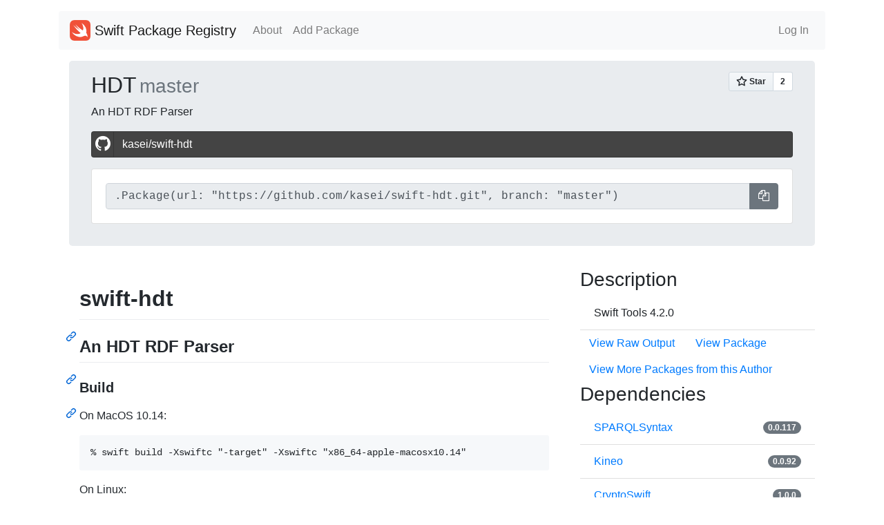

--- FILE ---
content_type: text/html; charset=utf-8
request_url: https://swiftpackageregistry.com/kasei/swift-hdt
body_size: 6113
content:
<!DOCTYPE html>
<html lang="en">
    <head>
        <meta charset="utf-8">
        <meta name="viewport" content="width=device-width, initial-scale=1, shrink-to-fit=no">

        
            <title>HDT - Swift Package Registry</title>
        

        <link rel="apple-touch-icon" sizes="57x57" href="/apple-icon-57x57.png">
        <link rel="apple-touch-icon" sizes="60x60" href="/apple-icon-60x60.png">
        <link rel="apple-touch-icon" sizes="72x72" href="/apple-icon-72x72.png">
        <link rel="apple-touch-icon" sizes="76x76" href="/apple-icon-76x76.png">
        <link rel="apple-touch-icon" sizes="114x114" href="/apple-icon-114x114.png">
        <link rel="apple-touch-icon" sizes="120x120" href="/apple-icon-120x120.png">
        <link rel="apple-touch-icon" sizes="144x144" href="/apple-icon-144x144.png">
        <link rel="apple-touch-icon" sizes="152x152" href="/apple-icon-152x152.png">
        <link rel="apple-touch-icon" sizes="180x180" href="/apple-icon-180x180.png">
        <link rel="icon" type="image/png" sizes="192x192"  href="/android-icon-192x192.png">
        <link rel="icon" type="image/png" sizes="32x32" href="/favicon-32x32.png">
        <link rel="icon" type="image/png" sizes="96x96" href="/favicon-96x96.png">
        <link rel="icon" type="image/png" sizes="16x16" href="/favicon-16x16.png">
        <link rel="manifest" href="/manifest.json">
        <meta name="msapplication-TileColor" content="#ffffff">
        <meta name="msapplication-TileImage" content="/ms-icon-144x144.png">
        <meta name="theme-color" content="#ffffff">

        <link rel="stylesheet" href="https://stackpath.bootstrapcdn.com/bootstrap/4.4.1/css/bootstrap.min.css" integrity="sha384-Vkoo8x4CGsO3+Hhxv8T/Q5PaXtkKtu6ug5TOeNV6gBiFeWPGFN9MuhOf23Q9Ifjh" crossorigin="anonymous"> <!--<link href="/css/bootstrap.css" rel="stylesheet" media="screen">-->
        <link href="https://stackpath.bootstrapcdn.com/font-awesome/4.7.0/css/font-awesome.min.css" rel="stylesheet" integrity="sha384-wvfXpqpZZVQGK6TAh5PVlGOfQNHSoD2xbE+QkPxCAFlNEevoEH3Sl0sibVcOQVnN" crossorigin="anonymous">

        <link href="https://cdnjs.cloudflare.com/ajax/libs/bootstrap-social/5.1.1/bootstrap-social.css" rel="stylesheet" type="text/css">

      <link rel="stylesheet" type="text/css" href="https://cdnjs.cloudflare.com/ajax/libs/github-markdown-css/4.0.0/github-markdown.min.css">

        <link rel="stylesheet" type="text/css" href="/css/style.css">
        


	</head>
    <body>
        <div class="container my-2">
            <nav class="navbar navbar-expand-lg navbar-light bg-light rounded my-3">
                <a class="navbar-brand" href="/">
                <img src="/images/Swift_logo.png" width="30" height="30" class="d-inline-block align-top" alt="">
                Swift Package Registry</a>
                <button class="navbar-toggler" type="button" data-toggle="collapse" data-target="#navbarSupportedContent" aria-controls="navbarSupportedContent" aria-expanded="false" aria-label="Toggle navigation">
                <span class="navbar-toggler-icon"></span>
                </button>
                <div class="collapse navbar-collapse" id="navbarSupportedContent">
                    <ul class="navbar-nav mr-auto">
                        <li class="nav-item"><a href="/about" class="nav-link">About</a></li>
                        <li class="nav-item"><a href="/add" class="nav-link">Add Package</a></li>
                    </ul>
                    <ul class="navbar-nav">
                        
                            <li class="nav-item"><a href="/login" class="nav-link">Log In</a></li>
                        
                    </ul>
                </div>
            </nav>
            <main role="main">
                <div class="container repo">
	
		
		
		
			<div class="jumbotron py-3">
				<div class="row">
					<div class="col">
						<div class="d-flex">
							<h2 class="align-self-baseline">
								
									HDT
								
							</h2>

							
							

							<h3 class="flex-fill align-self-baseline text-muted mx-1">master</h3>
						</div>
					</div>
					<div class="col d-flex">
						<span class="align-self-baseline align-self-end ml-auto"><a class="github-button" href="https://github.com/kasei/swift-hdt" data-icon="octicon-star" data-size="large" data-show-count="true" aria-label="Star kasei/swift-hdt on GitHub">Star</a></span>
					</div>	
				</div>

				<div>An HDT RDF Parser</div>

				
					<div class="my-3">
					
					</div>
				

				<a class="btn btn-block btn-social btn-github my-3" href="https://github.com/kasei/swift-hdt">
	    			<span class="fa fa-github"></span> kasei/swift-hdt
	 			</a>

	 			<div class="card my-3">
	 				<div class="card-body">

	 					

						<div class="input-group">
								<input readonly value=".Package(url: &quot;https://github.com/kasei/swift-hdt.git&quot;, branch: &quot;master&quot;)" class="form-control code-block" id="branch-copy">
								<span class="input-group-append">
									<button class="btn clippy btn-secondary" data-clipboard-target="#branch-copy" aria-label="Copy">
		    							<i class="fa fa-copy" aria-hidden="true"></i><span class="d-none" aria-hidden="true"> Copy</span>
									</button>
								</span>
						</div>
					</div>
				</div>
				
			</div>

			
			

			<div class="row">

				<div class="col-sm-8">
					<div class="readme">
						<div id="readme" class="md" data-path="README.md"><article class="markdown-body entry-content container-lg" itemprop="text"><div class="markdown-heading" dir="auto"><h1 class="heading-element" dir="auto">swift-hdt</h1><a id="user-content-swift-hdt" class="anchor" aria-label="Permalink: swift-hdt" href="https://github.com/kasei/swift-hdt/blob/master#swift-hdt"><svg class="octicon octicon-link" viewBox="0 0 16 16" version="1.1" width="16" height="16" aria-hidden="true"><path d="m7.775 3.275 1.25-1.25a3.5 3.5 0 1 1 4.95 4.95l-2.5 2.5a3.5 3.5 0 0 1-4.95 0 .751.751 0 0 1 .018-1.042.751.751 0 0 1 1.042-.018 1.998 1.998 0 0 0 2.83 0l2.5-2.5a2.002 2.002 0 0 0-2.83-2.83l-1.25 1.25a.751.751 0 0 1-1.042-.018.751.751 0 0 1-.018-1.042Zm-4.69 9.64a1.998 1.998 0 0 0 2.83 0l1.25-1.25a.751.751 0 0 1 1.042.018.751.751 0 0 1 .018 1.042l-1.25 1.25a3.5 3.5 0 1 1-4.95-4.95l2.5-2.5a3.5 3.5 0 0 1 4.95 0 .751.751 0 0 1-.018 1.042.751.751 0 0 1-1.042.018 1.998 1.998 0 0 0-2.83 0l-2.5 2.5a1.998 1.998 0 0 0 0 2.83Z"></path></svg></a></div>
<div class="markdown-heading" dir="auto"><h2 class="heading-element" dir="auto">An HDT RDF Parser</h2><a id="user-content-an-hdt-rdf-parser" class="anchor" aria-label="Permalink: An HDT RDF Parser" href="https://github.com/kasei/swift-hdt/blob/master#an-hdt-rdf-parser"><svg class="octicon octicon-link" viewBox="0 0 16 16" version="1.1" width="16" height="16" aria-hidden="true"><path d="m7.775 3.275 1.25-1.25a3.5 3.5 0 1 1 4.95 4.95l-2.5 2.5a3.5 3.5 0 0 1-4.95 0 .751.751 0 0 1 .018-1.042.751.751 0 0 1 1.042-.018 1.998 1.998 0 0 0 2.83 0l2.5-2.5a2.002 2.002 0 0 0-2.83-2.83l-1.25 1.25a.751.751 0 0 1-1.042-.018.751.751 0 0 1-.018-1.042Zm-4.69 9.64a1.998 1.998 0 0 0 2.83 0l1.25-1.25a.751.751 0 0 1 1.042.018.751.751 0 0 1 .018 1.042l-1.25 1.25a3.5 3.5 0 1 1-4.95-4.95l2.5-2.5a3.5 3.5 0 0 1 4.95 0 .751.751 0 0 1-.018 1.042.751.751 0 0 1-1.042.018 1.998 1.998 0 0 0-2.83 0l-2.5 2.5a1.998 1.998 0 0 0 0 2.83Z"></path></svg></a></div>
<div class="markdown-heading" dir="auto"><h3 class="heading-element" dir="auto">Build</h3><a id="user-content-build" class="anchor" aria-label="Permalink: Build" href="https://github.com/kasei/swift-hdt/blob/master#build"><svg class="octicon octicon-link" viewBox="0 0 16 16" version="1.1" width="16" height="16" aria-hidden="true"><path d="m7.775 3.275 1.25-1.25a3.5 3.5 0 1 1 4.95 4.95l-2.5 2.5a3.5 3.5 0 0 1-4.95 0 .751.751 0 0 1 .018-1.042.751.751 0 0 1 1.042-.018 1.998 1.998 0 0 0 2.83 0l2.5-2.5a2.002 2.002 0 0 0-2.83-2.83l-1.25 1.25a.751.751 0 0 1-1.042-.018.751.751 0 0 1-.018-1.042Zm-4.69 9.64a1.998 1.998 0 0 0 2.83 0l1.25-1.25a.751.751 0 0 1 1.042.018.751.751 0 0 1 .018 1.042l-1.25 1.25a3.5 3.5 0 1 1-4.95-4.95l2.5-2.5a3.5 3.5 0 0 1 4.95 0 .751.751 0 0 1-.018 1.042.751.751 0 0 1-1.042.018 1.998 1.998 0 0 0-2.83 0l-2.5 2.5a1.998 1.998 0 0 0 0 2.83Z"></path></svg></a></div>
<p dir="auto">On MacOS 10.14:</p>
<div class="snippet-clipboard-content notranslate position-relative overflow-auto" data-snippet-clipboard-copy-content="% swift build -Xswiftc &quot;-target&quot; -Xswiftc &quot;x86_64-apple-macosx10.14&quot;"><pre class="notranslate"><code>% swift build -Xswiftc "-target" -Xswiftc "x86_64-apple-macosx10.14"
</code></pre></div>
<p dir="auto">On Linux:</p>
<div class="snippet-clipboard-content notranslate position-relative overflow-auto" data-snippet-clipboard-copy-content="% swift build"><pre class="notranslate"><code>% swift build
</code></pre></div>
<div class="markdown-heading" dir="auto"><h3 class="heading-element" dir="auto">Parse an HDT file</h3><a id="user-content-parse-an-hdt-file" class="anchor" aria-label="Permalink: Parse an HDT file" href="https://github.com/kasei/swift-hdt/blob/master#parse-an-hdt-file"><svg class="octicon octicon-link" viewBox="0 0 16 16" version="1.1" width="16" height="16" aria-hidden="true"><path d="m7.775 3.275 1.25-1.25a3.5 3.5 0 1 1 4.95 4.95l-2.5 2.5a3.5 3.5 0 0 1-4.95 0 .751.751 0 0 1 .018-1.042.751.751 0 0 1 1.042-.018 1.998 1.998 0 0 0 2.83 0l2.5-2.5a2.002 2.002 0 0 0-2.83-2.83l-1.25 1.25a.751.751 0 0 1-1.042-.018.751.751 0 0 1-.018-1.042Zm-4.69 9.64a1.998 1.998 0 0 0 2.83 0l1.25-1.25a.751.751 0 0 1 1.042.018.751.751 0 0 1 .018 1.042l-1.25 1.25a3.5 3.5 0 1 1-4.95-4.95l2.5-2.5a3.5 3.5 0 0 1 4.95 0 .751.751 0 0 1-.018 1.042.751.751 0 0 1-1.042.018 1.998 1.998 0 0 0-2.83 0l-2.5 2.5a1.998 1.998 0 0 0 0 2.83Z"></path></svg></a></div>
<div class="snippet-clipboard-content notranslate position-relative overflow-auto" data-snippet-clipboard-copy-content="% ./.build/release/hdt-parse swdf-2012-11-28.hdt
_:b1 &lt;http://www.w3.org/1999/02/22-rdf-syntax-ns#_1&gt; &lt;http://data.semanticweb.org/person/barry-norton&gt; .
_:b1 &lt;http://www.w3.org/1999/02/22-rdf-syntax-ns#_2&gt; &lt;http://data.semanticweb.org/person/reto-krummenacher&gt; .
_:b1 &lt;http://www.w3.org/1999/02/22-rdf-syntax-ns#type&gt; &lt;http://www.w3.org/1999/02/22-rdf-syntax-ns#Seq&gt; .
_:b10 &lt;http://www.w3.org/1999/02/22-rdf-syntax-ns#_1&gt; &lt;http://data.semanticweb.org/person/robert-isele&gt; .
_:b10 &lt;http://www.w3.org/1999/02/22-rdf-syntax-ns#_2&gt; &lt;http://data.semanticweb.org/person/anja-jentzsch&gt; .
_:b10 &lt;http://www.w3.org/1999/02/22-rdf-syntax-ns#_3&gt; &lt;http://data.semanticweb.org/person/christian-bizer&gt; .
_:b10 &lt;http://www.w3.org/1999/02/22-rdf-syntax-ns#type&gt; &lt;http://www.w3.org/1999/02/22-rdf-syntax-ns#Seq&gt; .
..."><pre class="notranslate"><code>% ./.build/release/hdt-parse swdf-2012-11-28.hdt
_:b1 &lt;http://www.w3.org/1999/02/22-rdf-syntax-ns#_1&gt; &lt;http://data.semanticweb.org/person/barry-norton&gt; .
_:b1 &lt;http://www.w3.org/1999/02/22-rdf-syntax-ns#_2&gt; &lt;http://data.semanticweb.org/person/reto-krummenacher&gt; .
_:b1 &lt;http://www.w3.org/1999/02/22-rdf-syntax-ns#type&gt; &lt;http://www.w3.org/1999/02/22-rdf-syntax-ns#Seq&gt; .
_:b10 &lt;http://www.w3.org/1999/02/22-rdf-syntax-ns#_1&gt; &lt;http://data.semanticweb.org/person/robert-isele&gt; .
_:b10 &lt;http://www.w3.org/1999/02/22-rdf-syntax-ns#_2&gt; &lt;http://data.semanticweb.org/person/anja-jentzsch&gt; .
_:b10 &lt;http://www.w3.org/1999/02/22-rdf-syntax-ns#_3&gt; &lt;http://data.semanticweb.org/person/christian-bizer&gt; .
_:b10 &lt;http://www.w3.org/1999/02/22-rdf-syntax-ns#type&gt; &lt;http://www.w3.org/1999/02/22-rdf-syntax-ns#Seq&gt; .
...
</code></pre></div>
<div class="markdown-heading" dir="auto"><h3 class="heading-element" dir="auto">Limitations</h3><a id="user-content-limitations" class="anchor" aria-label="Permalink: Limitations" href="https://github.com/kasei/swift-hdt/blob/master#limitations"><svg class="octicon octicon-link" viewBox="0 0 16 16" version="1.1" width="16" height="16" aria-hidden="true"><path d="m7.775 3.275 1.25-1.25a3.5 3.5 0 1 1 4.95 4.95l-2.5 2.5a3.5 3.5 0 0 1-4.95 0 .751.751 0 0 1 .018-1.042.751.751 0 0 1 1.042-.018 1.998 1.998 0 0 0 2.83 0l2.5-2.5a2.002 2.002 0 0 0-2.83-2.83l-1.25 1.25a.751.751 0 0 1-1.042-.018.751.751 0 0 1-.018-1.042Zm-4.69 9.64a1.998 1.998 0 0 0 2.83 0l1.25-1.25a.751.751 0 0 1 1.042.018.751.751 0 0 1 .018 1.042l-1.25 1.25a3.5 3.5 0 1 1-4.95-4.95l2.5-2.5a3.5 3.5 0 0 1 4.95 0 .751.751 0 0 1-.018 1.042.751.751 0 0 1-1.042.018 1.998 1.998 0 0 0-2.83 0l-2.5 2.5a1.998 1.998 0 0 0 0 2.83Z"></path></svg></a></div>
<p dir="auto">This project is early in development, and has many limitations:</p>
<ul dir="auto">
<li>Only serializing the entire HDT file is possible (triple pattern matching is planned for the future)</li>
<li>Only "Four Part" dictionary encoding is currently supported</li>
<li>Only "Log64" encoding of bitmap triples values is currently supported</li>
</ul>
<div class="markdown-heading" dir="auto"><h3 class="heading-element" dir="auto">References</h3><a id="user-content-references" class="anchor" aria-label="Permalink: References" href="https://github.com/kasei/swift-hdt/blob/master#references"><svg class="octicon octicon-link" viewBox="0 0 16 16" version="1.1" width="16" height="16" aria-hidden="true"><path d="m7.775 3.275 1.25-1.25a3.5 3.5 0 1 1 4.95 4.95l-2.5 2.5a3.5 3.5 0 0 1-4.95 0 .751.751 0 0 1 .018-1.042.751.751 0 0 1 1.042-.018 1.998 1.998 0 0 0 2.83 0l2.5-2.5a2.002 2.002 0 0 0-2.83-2.83l-1.25 1.25a.751.751 0 0 1-1.042-.018.751.751 0 0 1-.018-1.042Zm-4.69 9.64a1.998 1.998 0 0 0 2.83 0l1.25-1.25a.751.751 0 0 1 1.042.018.751.751 0 0 1 .018 1.042l-1.25 1.25a3.5 3.5 0 1 1-4.95-4.95l2.5-2.5a3.5 3.5 0 0 1 4.95 0 .751.751 0 0 1-.018 1.042.751.751 0 0 1-1.042.018 1.998 1.998 0 0 0-2.83 0l-2.5 2.5a1.998 1.998 0 0 0 0 2.83Z"></path></svg></a></div>
<ul dir="auto">
<li><a href="http://www.rdfhdt.org" rel="nofollow">HDT</a></li>
<li><a href="http://www.rdfhdt.org/hdt-binary-format/" rel="nofollow">HDT Binary Format</a></li>
</ul>
</article></div>
					</div>
				</div>

				<div class="col-sm-4">
					<h3>Description</h3>

					<ul class="list-group list-group-flush">
						<li class="list-group-item">Swift Tools 4.2.0</li>
					</ul>

					<button type="button" class="btn btn-link" data-toggle="modal" data-target=".bd-description-modal">View Raw Output</button>

					<div class="modal fade bd-description-modal" tabindex="-1" role="dialog" aria-labelledby="mySmallModalLabel" aria-hidden="true">
					  <div class="modal-dialog modal-xl" role="document">
						<div class="modal-content">
							<div class="modal-header">
								<h5 class="modal-title">Description</h5>
								<button type="button" class="close" data-dismiss="modal" aria-label="Close">
								  <span aria-hidden="true">&times;</span>
								</button>
							   </div>
							<div class="modal-body">
								<pre>{
  &#34;name&#34;: &#34;HDT&#34;,
  &#34;path&#34;: &#34;/usr/src/package&#34;,
  &#34;targets&#34;: [
    {
      &#34;name&#34;: &#34;swift-hdtTests&#34;,
      &#34;path&#34;: &#34;Tests/swift-hdtTests&#34;,
      &#34;type&#34;: &#34;test&#34;,
      &#34;c99name&#34;: &#34;swift_hdtTests&#34;,
      &#34;sources&#34;: [
        &#34;HDTPerformanceTests.swift&#34;,
        &#34;HDTTests.swift&#34;,
        &#34;HDTTriplePatternMatching.swift&#34;,
        &#34;UtilTests.swift&#34;,
        &#34;XCTestManifests.swift&#34;
      ],
      &#34;module_type&#34;: &#34;SwiftTarget&#34;,
      &#34;target_dependencies&#34;: [
        &#34;HDT&#34;
      ],
      &#34;product_dependencies&#34;: [
        &#34;Kineo&#34;
      ]
    },
    {
      &#34;name&#34;: &#34;hdt-write&#34;,
      &#34;path&#34;: &#34;Sources/hdt-write&#34;,
      &#34;type&#34;: &#34;executable&#34;,
      &#34;c99name&#34;: &#34;hdt_write&#34;,
      &#34;sources&#34;: [
        &#34;main.swift&#34;
      ],
      &#34;module_type&#34;: &#34;SwiftTarget&#34;,
      &#34;product_memberships&#34;: [
        &#34;hdt-write&#34;
      ],
      &#34;target_dependencies&#34;: [
        &#34;HDT&#34;
      ],
      &#34;product_dependencies&#34;: [
        &#34;Kineo&#34;
      ]
    },
    {
      &#34;name&#34;: &#34;hdt-parse&#34;,
      &#34;path&#34;: &#34;Sources/hdt-parse&#34;,
      &#34;type&#34;: &#34;executable&#34;,
      &#34;c99name&#34;: &#34;hdt_parse&#34;,
      &#34;sources&#34;: [
        &#34;main.swift&#34;
      ],
      &#34;module_type&#34;: &#34;SwiftTarget&#34;,
      &#34;product_memberships&#34;: [
        &#34;hdt-parse&#34;
      ],
      &#34;target_dependencies&#34;: [
        &#34;HDT&#34;
      ],
      &#34;product_dependencies&#34;: [
        &#34;Kineo&#34;
      ]
    },
    {
      &#34;name&#34;: &#34;hdt-info&#34;,
      &#34;path&#34;: &#34;Sources/hdt-info&#34;,
      &#34;type&#34;: &#34;executable&#34;,
      &#34;c99name&#34;: &#34;hdt_info&#34;,
      &#34;sources&#34;: [
        &#34;main.swift&#34;
      ],
      &#34;module_type&#34;: &#34;SwiftTarget&#34;,
      &#34;product_memberships&#34;: [
        &#34;hdt-info&#34;
      ],
      &#34;target_dependencies&#34;: [
        &#34;HDT&#34;
      ]
    },
    {
      &#34;name&#34;: &#34;HDT&#34;,
      &#34;path&#34;: &#34;Sources/HDT&#34;,
      &#34;type&#34;: &#34;library&#34;,
      &#34;c99name&#34;: &#34;HDT&#34;,
      &#34;sources&#34;: [
        &#34;CRC.swift&#34;,
        &#34;Dictionary.swift&#34;,
        &#34;HDT.swift&#34;,
        &#34;HDTParser.swift&#34;,
        &#34;Triples.swift&#34;,
        &#34;Util.swift&#34;
      ],
      &#34;module_type&#34;: &#34;SwiftTarget&#34;,
      &#34;product_memberships&#34;: [
        &#34;HDT&#34;,
        &#34;hdt-write&#34;,
        &#34;hdt-parse&#34;,
        &#34;hdt-info&#34;
      ],
      &#34;product_dependencies&#34;: [
        &#34;SPARQLSyntax&#34;,
        &#34;CryptoSwift&#34;
      ]
    }
  ],
  &#34;products&#34;: [
    {
      &#34;name&#34;: &#34;HDT&#34;,
      &#34;type&#34;: {
        &#34;library&#34;: [
          &#34;automatic&#34;
        ]
      },
      &#34;targets&#34;: [
        &#34;HDT&#34;
      ]
    },
    {
      &#34;name&#34;: &#34;hdt-write&#34;,
      &#34;type&#34;: {
        &#34;executable&#34;: null
      },
      &#34;targets&#34;: [
        &#34;hdt-write&#34;
      ]
    },
    {
      &#34;name&#34;: &#34;hdt-parse&#34;,
      &#34;type&#34;: {
        &#34;executable&#34;: null
      },
      &#34;targets&#34;: [
        &#34;hdt-parse&#34;
      ]
    },
    {
      &#34;name&#34;: &#34;hdt-info&#34;,
      &#34;type&#34;: {
        &#34;executable&#34;: null
      },
      &#34;targets&#34;: [
        &#34;hdt-info&#34;
      ]
    }
  ],
  &#34;platforms&#34;: [],
  &#34;dependencies&#34;: [
    {
      &#34;url&#34;: &#34;https://github.com/kasei/swift-sparql-syntax.git&#34;,
      &#34;type&#34;: &#34;sourceControl&#34;,
      &#34;identity&#34;: &#34;swift-sparql-syntax&#34;,
      &#34;requirement&#34;: {
        &#34;range&#34;: [
          {
            &#34;lower_bound&#34;: &#34;0.0.92&#34;,
            &#34;upper_bound&#34;: &#34;0.1.0&#34;
          }
        ]
      }
    },
    {
      &#34;url&#34;: &#34;https://github.com/kasei/kineo.git&#34;,
      &#34;type&#34;: &#34;sourceControl&#34;,
      &#34;identity&#34;: &#34;kineo&#34;,
      &#34;requirement&#34;: {
        &#34;range&#34;: [
          {
            &#34;lower_bound&#34;: &#34;0.0.64&#34;,
            &#34;upper_bound&#34;: &#34;0.1.0&#34;
          }
        ]
      }
    },
    {
      &#34;url&#34;: &#34;https://github.com/krzyzanowskim/CryptoSwift.git&#34;,
      &#34;type&#34;: &#34;sourceControl&#34;,
      &#34;identity&#34;: &#34;cryptoswift&#34;,
      &#34;requirement&#34;: {
        &#34;range&#34;: [
          {
            &#34;lower_bound&#34;: &#34;1.0.0&#34;,
            &#34;upper_bound&#34;: &#34;2.0.0&#34;
          }
        ]
      }
    }
  ],
  &#34;tools_version&#34;: &#34;4.2&#34;,
  &#34;manifest_display_name&#34;: &#34;HDT&#34;
}</pre>
							</div>
						</div>
					  </div>
					</div>

					<button type="button" class="btn btn-link" data-toggle="modal" data-target=".bd-dump-modal">View Package</button>

					<a href="/kasei" class="btn btn-link">View More Packages from this Author</a>

					<div class="modal fade bd-dump-modal" tabindex="-1" role="dialog" aria-labelledby="mySmallModalLabel" aria-hidden="true">
					  <div class="modal-dialog modal-xl" role="document">
						<div class="modal-content">
							<div class="modal-header">
								<h5 class="modal-title">Package Dump</h5>
								<button type="button" class="close" data-dismiss="modal" aria-label="Close">
								  <span aria-hidden="true">&times;</span>
								</button>
							   </div>
							<div class="modal-body">
								<pre>{
  &#34;name&#34;: &#34;HDT&#34;,
  &#34;traits&#34;: [],
  &#34;targets&#34;: [
    {
      &#34;name&#34;: &#34;HDT&#34;,
      &#34;type&#34;: &#34;regular&#34;,
      &#34;exclude&#34;: [],
      &#34;settings&#34;: [],
      &#34;resources&#34;: [],
      &#34;dependencies&#34;: [
        {
          &#34;byName&#34;: [
            &#34;SPARQLSyntax&#34;,
            null
          ]
        },
        {
          &#34;byName&#34;: [
            &#34;CryptoSwift&#34;,
            null
          ]
        }
      ],
      &#34;packageAccess&#34;: false
    },
    {
      &#34;name&#34;: &#34;hdt-parse&#34;,
      &#34;type&#34;: &#34;regular&#34;,
      &#34;exclude&#34;: [],
      &#34;settings&#34;: [],
      &#34;resources&#34;: [],
      &#34;dependencies&#34;: [
        {
          &#34;byName&#34;: [
            &#34;HDT&#34;,
            null
          ]
        },
        {
          &#34;byName&#34;: [
            &#34;Kineo&#34;,
            null
          ]
        }
      ],
      &#34;packageAccess&#34;: false
    },
    {
      &#34;name&#34;: &#34;hdt-write&#34;,
      &#34;type&#34;: &#34;regular&#34;,
      &#34;exclude&#34;: [],
      &#34;settings&#34;: [],
      &#34;resources&#34;: [],
      &#34;dependencies&#34;: [
        {
          &#34;byName&#34;: [
            &#34;HDT&#34;,
            null
          ]
        },
        {
          &#34;byName&#34;: [
            &#34;Kineo&#34;,
            null
          ]
        }
      ],
      &#34;packageAccess&#34;: false
    },
    {
      &#34;name&#34;: &#34;hdt-info&#34;,
      &#34;type&#34;: &#34;regular&#34;,
      &#34;exclude&#34;: [],
      &#34;settings&#34;: [],
      &#34;resources&#34;: [],
      &#34;dependencies&#34;: [
        {
          &#34;byName&#34;: [
            &#34;HDT&#34;,
            null
          ]
        }
      ],
      &#34;packageAccess&#34;: false
    },
    {
      &#34;name&#34;: &#34;swift-hdtTests&#34;,
      &#34;type&#34;: &#34;test&#34;,
      &#34;exclude&#34;: [],
      &#34;settings&#34;: [],
      &#34;resources&#34;: [],
      &#34;dependencies&#34;: [
        {
          &#34;byName&#34;: [
            &#34;HDT&#34;,
            null
          ]
        },
        {
          &#34;byName&#34;: [
            &#34;Kineo&#34;,
            null
          ]
        }
      ],
      &#34;packageAccess&#34;: false
    }
  ],
  &#34;products&#34;: [
    {
      &#34;name&#34;: &#34;HDT&#34;,
      &#34;type&#34;: {
        &#34;library&#34;: [
          &#34;automatic&#34;
        ]
      },
      &#34;targets&#34;: [
        &#34;HDT&#34;
      ]
    }
  ],
  &#34;pkgConfig&#34;: null,
  &#34;platforms&#34;: [],
  &#34;providers&#34;: null,
  &#34;packageKind&#34;: {
    &#34;root&#34;: [
      &#34;/usr/src/package&#34;
    ]
  },
  &#34;dependencies&#34;: [
    {
      &#34;sourceControl&#34;: [
        {
          &#34;traits&#34;: [
            {
              &#34;name&#34;: &#34;default&#34;
            }
          ],
          &#34;identity&#34;: &#34;swift-sparql-syntax&#34;,
          &#34;location&#34;: {
            &#34;remote&#34;: [
              {
                &#34;urlString&#34;: &#34;https://github.com/kasei/swift-sparql-syntax.git&#34;
              }
            ]
          },
          &#34;requirement&#34;: {
            &#34;range&#34;: [
              {
                &#34;lowerBound&#34;: &#34;0.0.92&#34;,
                &#34;upperBound&#34;: &#34;0.1.0&#34;
              }
            ]
          },
          &#34;productFilter&#34;: null
        }
      ]
    },
    {
      &#34;sourceControl&#34;: [
        {
          &#34;traits&#34;: [
            {
              &#34;name&#34;: &#34;default&#34;
            }
          ],
          &#34;identity&#34;: &#34;kineo&#34;,
          &#34;location&#34;: {
            &#34;remote&#34;: [
              {
                &#34;urlString&#34;: &#34;https://github.com/kasei/kineo.git&#34;
              }
            ]
          },
          &#34;requirement&#34;: {
            &#34;range&#34;: [
              {
                &#34;lowerBound&#34;: &#34;0.0.64&#34;,
                &#34;upperBound&#34;: &#34;0.1.0&#34;
              }
            ]
          },
          &#34;productFilter&#34;: null
        }
      ]
    },
    {
      &#34;sourceControl&#34;: [
        {
          &#34;traits&#34;: [
            {
              &#34;name&#34;: &#34;default&#34;
            }
          ],
          &#34;identity&#34;: &#34;cryptoswift&#34;,
          &#34;location&#34;: {
            &#34;remote&#34;: [
              {
                &#34;urlString&#34;: &#34;https://github.com/krzyzanowskim/CryptoSwift.git&#34;
              }
            ]
          },
          &#34;requirement&#34;: {
            &#34;range&#34;: [
              {
                &#34;lowerBound&#34;: &#34;1.0.0&#34;,
                &#34;upperBound&#34;: &#34;2.0.0&#34;
              }
            ]
          },
          &#34;productFilter&#34;: null
        }
      ]
    }
  ],
  &#34;toolsVersion&#34;: {
    &#34;_version&#34;: &#34;4.2.0&#34;
  },
  &#34;cLanguageStandard&#34;: null,
  &#34;cxxLanguageStandard&#34;: null,
  &#34;swiftLanguageVersions&#34;: null
}</pre>
							</div>
						</div>
					  </div>
					</div>

					<h3>Dependencies</h3>

					<ul class="list-group list-group-flush">
					

						
							
							
								
								<li class="list-group-item d-flex justify-content-between align-items-center"><a href="/kasei/swift-sparql-syntax">SPARQLSyntax</a><span class="badge badge-secondary badge-pill">0.0.117</span></li>
							
						
							
							
								
								<li class="list-group-item d-flex justify-content-between align-items-center"><a href="/kasei/kineo">Kineo</a><span class="badge badge-secondary badge-pill">0.0.92</span></li>
							
						
							
							
								
								<li class="list-group-item d-flex justify-content-between align-items-center"><a href="/krzyzanowskim/CryptoSwift">CryptoSwift</a><span class="badge badge-secondary badge-pill">1.0.0</span></li>
							
						
					
					</ul>


					<button type="button" class="btn btn-link" data-toggle="modal" data-target=".bd-example-modal-sm">View Raw Output</button>

					<div class="modal fade bd-example-modal-sm" tabindex="-1" role="dialog" aria-labelledby="mySmallModalLabel" aria-hidden="true">
					  <div class="modal-dialog modal-xl" role="document">

						<div class="modal-content">
							<div class="modal-header">
								<h5 class="modal-title">Dependencies</h5>
								<button type="button" class="close" data-dismiss="modal" aria-label="Close">
								  <span aria-hidden="true">&times;</span>
								</button>
							   </div>
							<div class="modal-body">
								<pre>{
  &#34;url&#34;: &#34;/usr/src/package&#34;,
  &#34;name&#34;: &#34;HDT&#34;,
  &#34;path&#34;: &#34;/usr/src/package&#34;,
  &#34;version&#34;: &#34;unspecified&#34;,
  &#34;identity&#34;: &#34;package&#34;,
  &#34;dependencies&#34;: [
    {
      &#34;url&#34;: &#34;https://github.com/kasei/swift-sparql-syntax.git&#34;,
      &#34;name&#34;: &#34;SPARQLSyntax&#34;,
      &#34;path&#34;: &#34;/usr/src/package/.build/checkouts/swift-sparql-syntax&#34;,
      &#34;version&#34;: &#34;0.0.117&#34;,
      &#34;identity&#34;: &#34;swift-sparql-syntax&#34;,
      &#34;dependencies&#34;: [
        {
          &#34;url&#34;: &#34;https://github.com/kasei/swift-serd.git&#34;,
          &#34;name&#34;: &#34;Cserd&#34;,
          &#34;path&#34;: &#34;/usr/src/package/.build/checkouts/swift-serd&#34;,
          &#34;version&#34;: &#34;0.0.4&#34;,
          &#34;identity&#34;: &#34;swift-serd&#34;,
          &#34;dependencies&#34;: []
        }
      ]
    },
    {
      &#34;url&#34;: &#34;https://github.com/kasei/kineo.git&#34;,
      &#34;name&#34;: &#34;Kineo&#34;,
      &#34;path&#34;: &#34;/usr/src/package/.build/checkouts/kineo&#34;,
      &#34;version&#34;: &#34;0.0.92&#34;,
      &#34;identity&#34;: &#34;kineo&#34;,
      &#34;dependencies&#34;: [
        {
          &#34;url&#34;: &#34;https://github.com/kasei/swift-sparql-syntax.git&#34;,
          &#34;name&#34;: &#34;SPARQLSyntax&#34;,
          &#34;path&#34;: &#34;/usr/src/package/.build/checkouts/swift-sparql-syntax&#34;,
          &#34;version&#34;: &#34;0.0.117&#34;,
          &#34;identity&#34;: &#34;swift-sparql-syntax&#34;,
          &#34;dependencies&#34;: [
            {
              &#34;url&#34;: &#34;https://github.com/kasei/swift-serd.git&#34;,
              &#34;name&#34;: &#34;Cserd&#34;,
              &#34;path&#34;: &#34;/usr/src/package/.build/checkouts/swift-serd&#34;,
              &#34;version&#34;: &#34;0.0.4&#34;,
              &#34;identity&#34;: &#34;swift-serd&#34;,
              &#34;dependencies&#34;: []
            }
          ]
        },
        {
          &#34;url&#34;: &#34;https://github.com/kasei/swift-serd.git&#34;,
          &#34;name&#34;: &#34;Cserd&#34;,
          &#34;path&#34;: &#34;/usr/src/package/.build/checkouts/swift-serd&#34;,
          &#34;version&#34;: &#34;0.0.4&#34;,
          &#34;identity&#34;: &#34;swift-serd&#34;,
          &#34;dependencies&#34;: []
        },
        {
          &#34;url&#34;: &#34;https://github.com/krzyzanowskim/CryptoSwift.git&#34;,
          &#34;name&#34;: &#34;CryptoSwift&#34;,
          &#34;path&#34;: &#34;/usr/src/package/.build/checkouts/CryptoSwift&#34;,
          &#34;version&#34;: &#34;1.0.0&#34;,
          &#34;identity&#34;: &#34;cryptoswift&#34;,
          &#34;dependencies&#34;: []
        },
        {
          &#34;url&#34;: &#34;https://github.com/kylef/URITemplate.swift.git&#34;,
          &#34;name&#34;: &#34;URITemplate&#34;,
          &#34;path&#34;: &#34;/usr/src/package/.build/checkouts/URITemplate.swift&#34;,
          &#34;version&#34;: &#34;3.0.1&#34;,
          &#34;identity&#34;: &#34;uritemplate.swift&#34;,
          &#34;dependencies&#34;: [
            {
              &#34;url&#34;: &#34;https://github.com/kylef/PathKit.git&#34;,
              &#34;name&#34;: &#34;PathKit&#34;,
              &#34;path&#34;: &#34;/usr/src/package/.build/checkouts/PathKit&#34;,
              &#34;version&#34;: &#34;1.0.1&#34;,
              &#34;identity&#34;: &#34;pathkit&#34;,
              &#34;dependencies&#34;: [
                {
                  &#34;url&#34;: &#34;https://github.com/kylef/Spectre.git&#34;,
                  &#34;name&#34;: &#34;Spectre&#34;,
                  &#34;path&#34;: &#34;/usr/src/package/.build/checkouts/Spectre&#34;,
                  &#34;version&#34;: &#34;0.10.1&#34;,
                  &#34;identity&#34;: &#34;spectre&#34;,
                  &#34;dependencies&#34;: []
                }
              ]
            },
            {
              &#34;url&#34;: &#34;https://github.com/kylef/Spectre.git&#34;,
              &#34;name&#34;: &#34;Spectre&#34;,
              &#34;path&#34;: &#34;/usr/src/package/.build/checkouts/Spectre&#34;,
              &#34;version&#34;: &#34;0.10.1&#34;,
              &#34;identity&#34;: &#34;spectre&#34;,
              &#34;dependencies&#34;: []
            }
          ]
        },
        {
          &#34;url&#34;: &#34;https://github.com/stephencelis/SQLite.swift.git&#34;,
          &#34;name&#34;: &#34;SQLite.swift&#34;,
          &#34;path&#34;: &#34;/usr/src/package/.build/checkouts/SQLite.swift&#34;,
          &#34;version&#34;: &#34;0.11.6&#34;,
          &#34;identity&#34;: &#34;sqlite.swift&#34;,
          &#34;dependencies&#34;: [
            {
              &#34;url&#34;: &#34;https://github.com/stephencelis/CSQLite.git&#34;,
              &#34;name&#34;: &#34;CSQLite&#34;,
              &#34;path&#34;: &#34;/usr/src/package/.build/checkouts/CSQLite&#34;,
              &#34;version&#34;: &#34;0.0.3&#34;,
              &#34;identity&#34;: &#34;csqlite&#34;,
              &#34;dependencies&#34;: []
            }
          ]
        },
        {
          &#34;url&#34;: &#34;https://github.com/kasei/diomede.git&#34;,
          &#34;name&#34;: &#34;Diomede&#34;,
          &#34;path&#34;: &#34;/usr/src/package/.build/checkouts/diomede&#34;,
          &#34;version&#34;: &#34;0.0.52&#34;,
          &#34;identity&#34;: &#34;diomede&#34;,
          &#34;dependencies&#34;: [
            {
              &#34;url&#34;: &#34;https://github.com/agisboye/CLMDB.git&#34;,
              &#34;name&#34;: &#34;CLMDB&#34;,
              &#34;path&#34;: &#34;/usr/src/package/.build/checkouts/CLMDB&#34;,
              &#34;version&#34;: &#34;0.9.33&#34;,
              &#34;identity&#34;: &#34;clmdb&#34;,
              &#34;dependencies&#34;: []
            },
            {
              &#34;url&#34;: &#34;https://github.com/krzyzanowskim/CryptoSwift.git&#34;,
              &#34;name&#34;: &#34;CryptoSwift&#34;,
              &#34;path&#34;: &#34;/usr/src/package/.build/checkouts/CryptoSwift&#34;,
              &#34;version&#34;: &#34;1.0.0&#34;,
              &#34;identity&#34;: &#34;cryptoswift&#34;,
              &#34;dependencies&#34;: []
            },
            {
              &#34;url&#34;: &#34;https://github.com/kasei/swift-sparql-syntax.git&#34;,
              &#34;name&#34;: &#34;SPARQLSyntax&#34;,
              &#34;path&#34;: &#34;/usr/src/package/.build/checkouts/swift-sparql-syntax&#34;,
              &#34;version&#34;: &#34;0.0.117&#34;,
              &#34;identity&#34;: &#34;swift-sparql-syntax&#34;,
              &#34;dependencies&#34;: [
                {
                  &#34;url&#34;: &#34;https://github.com/kasei/swift-serd.git&#34;,
                  &#34;name&#34;: &#34;Cserd&#34;,
                  &#34;path&#34;: &#34;/usr/src/package/.build/checkouts/swift-serd&#34;,
                  &#34;version&#34;: &#34;0.0.4&#34;,
                  &#34;identity&#34;: &#34;swift-serd&#34;,
                  &#34;dependencies&#34;: []
                }
              ]
            }
          ]
        }
      ]
    },
    {
      &#34;url&#34;: &#34;https://github.com/krzyzanowskim/CryptoSwift.git&#34;,
      &#34;name&#34;: &#34;CryptoSwift&#34;,
      &#34;path&#34;: &#34;/usr/src/package/.build/checkouts/CryptoSwift&#34;,
      &#34;version&#34;: &#34;1.0.0&#34;,
      &#34;identity&#34;: &#34;cryptoswift&#34;,
      &#34;dependencies&#34;: []
    }
  ]
}</pre>
							</div>
						</div>
					  </div>
					</div>

				</div>
			</div>

			<small class="text-muted">Last updated: Thu May 15 2025 13:24:31 GMT-0900 (Hawaii-Aleutian Daylight Time)</small>
	
</div>
            </main>

            <footer class="pt-4 my-3 pt-md-5 border-top">
                <div class="container">
                    <div class="row">
                        <div class="col">
                            <a href="/whoami"><img src="/images/Swift_logo.png" width="24" height="24" class="mb-2" alt=""></a>
                            <small class="mx-1 text-muted">9745 successfully parsed packages</small>
                            <small class="d-block mb-3 text-muted">Copyright &copy; 2020 All rights reserved.</small>
                            <small class="d-block mb-3 text-muted">Swift and the Swift logo are trademarks of Apple Inc.</small>
                        </div>
                        <div class="col">
                            <h5><a href="/about">About</a></h5>
                            <ul class="list-unstyled text-small">
                                <li><a href="https://twitter.com/twodayslate">Twitter</a></li>
                                <li><a href="https://zac.gorak.us">zac.gorak.us</a></li>
                            </ul>
                        </div>

                        <div class="col">
                            <h5>GitHub</h5>
                            <ul class="list-unstyled text-small">
                                <li><a href="https://github.com/marketplace/swift-package-registry">GitHub MarketPlace</a>
                                <li><a href="https://github.com/apps/swift-package-registry">GitHub App</a></li>
                                <li><a href="https://github.com/marketplace/actions/swift-package-registry">GitHub Action</a></li>
                                <li><a href="https://github.com/twodayslate/swift-package-registry/">GitHub Repository</a></li>
                            </ul>
                        </div>

                    </div>
                </div>
            </footer>
        </div>
        <script src="https://code.jquery.com/jquery-3.4.1.slim.min.js" integrity="sha384-J6qa4849blE2+poT4WnyKhv5vZF5SrPo0iEjwBvKU7imGFAV0wwj1yYfoRSJoZ+n" crossorigin="anonymous"></script>
        <script src="https://cdn.jsdelivr.net/npm/popper.js@1.16.0/dist/umd/popper.min.js" integrity="sha384-Q6E9RHvbIyZFJoft+2mJbHaEWldlvI9IOYy5n3zV9zzTtmI3UksdQRVvoxMfooAo" crossorigin="anonymous"></script>
        <script src="https://stackpath.bootstrapcdn.com/bootstrap/4.4.1/js/bootstrap.min.js" integrity="sha384-wfSDF2E50Y2D1uUdj0O3uMBJnjuUD4Ih7YwaYd1iqfktj0Uod8GCExl3Og8ifwB6" crossorigin="anonymous"></script>

        <script src="https://stackpath.bootstrapcdn.com/bootstrap/4.4.1/js/bootstrap.bundle.min.js" integrity="sha384-6khuMg9gaYr5AxOqhkVIODVIvm9ynTT5J4V1cfthmT+emCG6yVmEZsRHdxlotUnm" crossorigin="anonymous"></script>
        <script async defer src="https://buttons.github.io/buttons.js"></script>

        <script src="https://cdnjs.cloudflare.com/ajax/libs/clipboard.js/2.0.4/clipboard.min.js"></script>

        <script type="text/javascript">
        $(function () {
		  $('[data-toggle="tooltip"]').tooltip()
		})

        var btns = document.querySelectorAll('.clippy');
    var clipboard = new ClipboardJS(btns);

    clipboard.on('success', function(e) {
        console.log(e);
    });

    clipboard.on('error', function(e) {
        console.log(e);
    });
		</script>
    </body>
</html>
